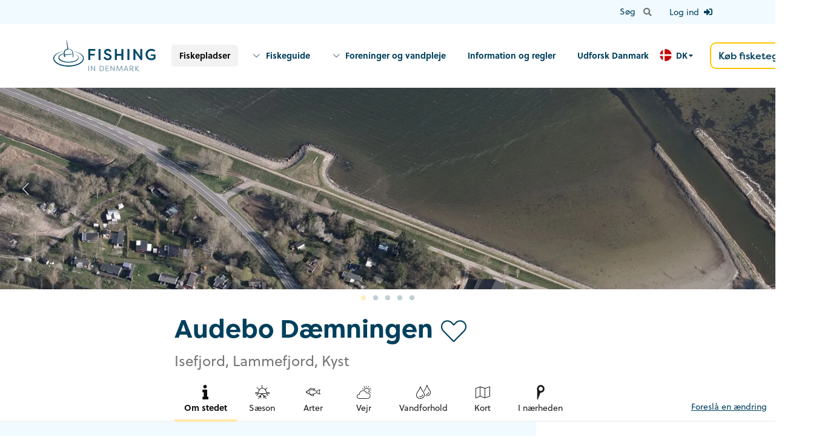

--- FILE ---
content_type: text/html; charset=utf-8
request_url: https://fishingindenmark.info/fiskepladser/audebo-daemningen
body_size: 20576
content:




<!doctype html>
<html lang="da" ng-app="app">
<head>
        <script id="CookieConsent" data-culture="DA" type="text/javascript" src="https://policy.app.cookieinformation.com/uc.js"></script>
    <!-- Google Tag Manager -->
    <script>
        (function (w, d, s, l, i) {
            w[l] = w[l] || []; w[l].push({
                'gtm.start':
                    new Date().getTime(), event: 'gtm.js'
            }); var f = d.getElementsByTagName(s)[0],
                j = d.createElement(s), dl = l != 'dataLayer' ? '&l=' + l : ''; j.async = true; j.src =
                    'https://www.googletagmanager.com/gtm.js?id=' + i + dl; f.parentNode.insertBefore(j, f);
        })(window, document, 'script', 'dataLayer', 'GTM-5TDDJ6P');</script>
    <!-- End Google Tag Manager -->
    <meta charset="utf-8">
    <meta http-equiv="X-UA-Compatible" content="IE=edge,chrome=1">
    <meta name="viewport" content="width=device-width, initial-scale=1.0, maximum-scale=1.0, user-scalable=no">
    <script defer data-domain="fishingindenmark.info" src="https://plausible.io/js/script.js"></script>
    <link rel="preload" as="font" crossorigin="anonymous" href="/Content/semantic/dist/themes/default/assets/fonts/icons.woff2" />
    <link rel="preload" as="font" crossorigin="anonymous" href="/Content/semantic/dist/themes/default/assets/fonts/outline-icons.woff2" />
    <link rel="preload" as="font" crossorigin="anonymous" href="/fonts/icomoon.ttf?9n95z4" />
    <link rel="preload" as="font" crossorigin="anonymous" href="/Content/node_modules/slick-carousel/slick/fonts/slick.woff" />

    <link rel="preload" as="style" onload="this.onload=null;this.rel='stylesheet'" href="https://use.typekit.net/vrd7tyf.css">
    <noscript><link rel="stylesheet" href="https://use.typekit.net/vrd7tyf.css"></noscript>
    
    <link rel="preload" as="font" crossorigin="anonymous" href="/css/fontawesome.min.css" />

    <link rel="apple-touch-icon" sizes="180x180" href="/content/build/images/favicon/apple-touch-icon.png">
    <link rel="icon" type="image/png" sizes="32x32" href="/content/build/images/favicon/favicon-32x32.png">
    <link rel="icon" type="image/png" sizes="16x16" href="/content/build/images/favicon/favicon-16x16.png">
    <link rel="manifest" crossorigin="use-credentials" href="/content/build/images/favicon/site.webmanifest">
    <link rel="mask-icon" color="#5bbad5" href="/content/build/images/favicon/safari-pinned-tab.svg">
    <link rel="shortcut icon" href="/content/build/images/favicon/favicon.ico">
    
    <!-- iOS Smart App Banner -->
    <meta name="apple-itunes-app" content="app-id=1574456738, affiliate-data=, app-argument=">

    <!-- Android App Links -->
    <meta name="google-play-app" content="app-id=fishing.in.denmark">

    <meta name="msapplication-TileColor" content="#da532c">
    <meta name="msapplication-config" content="/content/build/images/favicon/browserconfig.xml">
    <meta name="theme-color" content="#ffffff">

    <link rel="preload" as="style" onload="this.onload=null;this.rel='stylesheet'" href="https://cdn.maptiler.com/mapbox-gl-js/v1.5.1/mapbox-gl.css">
    <noscript><link rel="stylesheet" href="https://cdn.maptiler.com/mapbox-gl-js/v1.5.1/mapbox-gl.css"></noscript>
    
    <link href="/sb/lib-styles.css.vf797a4627ba02b1d7853b21d0c0d41fda8eb638a" rel="stylesheet">

    <link href="/sb/styles.css.vf797a4627ba02b1d7853b21d0c0d41fda8eb638a" rel="stylesheet">
    
    

    
<title>Audebo Dæmningen</title>
<meta name="description" content="" />
<meta name="robots" content="index, follow" />
<meta http-equiv="Content-Type" content="text/html; charset=utf-8" />
<link rel="canonical" href="https://fishingindenmark.info/fiskepladser/audebo-daemningen"/>
<link rel="alternate" hreflang="en-us" href="https://fishingindenmark.info/en/fishing-spots/audebo"/>
<link rel="alternate" hreflang="da" href="https://fishingindenmark.info/fiskepladser/audebo-daemningen"/>
<link rel="alternate" hreflang="de" href="https://fishingindenmark.info/de/angelplatze/audebo"/>
<meta property="og:title" content="Audebo Dæmningen" />
<meta property="og:description" content="" />
<meta property="og:type" content="website" />
<meta property="og:url" content="https://fishingindenmark.info/fiskepladser/audebo-daemningen" />
</head>

<body id="body" class="da ">

        <div class="ui right sidebar vertical menu mobile-bar d-print-none">
                <a class="logo item" href="/">
                    <img class="ui image" src="https://cdn.fishingindenmark.info/media/4yrnorux/fish-logo.png?width=300&amp;v=1d705328c11cf00" width="150" alt="Fishing in Denmark - Find fiskeplader, fiskeguides og meget mere" />
                </a>
                            <a class="item active" href="/fiskepladser">Fiskepladser</a>
                                <a class="item" href="/fiskeguide">Fiskeguide</a>
                                <a class="item" href="/lystfiskerforeninger-og-vandpleje">Foreninger og vandpleje</a>
                                <a class="item" href="/information-og-regler">Information og regler</a>
                                <a class="item" href="/udforsk-danmark">Udforsk Danmark</a>
                            <div class="item">
                                <a class="ui large yellow basic button" href="https://fisketegn.dk/" target="_blank">K&#xF8;b fisketegn</a>
                            </div>
        </div>


    <div class="pusher">


    <nav id="top-nav" class="d-print-none d-none d-lg-block">
        <div class="ui top attached text menu">
            <div class="container">

                <div class="right menu">
                    <form action="/sog" method="get" class="d-flex">
                        <div class="ui category search item page-search right aligned">
                            <div class="ui transparent action input">
                                <input name="q" class="prompt" type="text" placeholder="S&#xF8;g p&#xE5; hele sitet">
                                <button class="ui basic icon button">
                                    <i class="search icon"></i>
                                </button>
                            </div>
                            <div class="results"></div>
                        </div>
                    </form>


                            <div class="d-flex flex-column ml-3">
                                <a href="/log-ind" class="flex-fill d-flex flex-row align-items-center px-3 text-decoration-none">
                                    <span>Log ind</span>
                                    <i class="sign in icon ml-2"></i>
                                </a>
                            </div>

                </div>



            </div>

        </div>

    </nav>


<nav id="main-nav" class="d-print-none d-none d-lg-block">

    <div class="container">

            <div class="ui secondary menu">
                    <a class="logo item pl-0" href="/">
                        <img class="ui image" src="https://cdn.fishingindenmark.info/media/4yrnorux/fish-logo.png?width=350&amp;v=1d705328c11cf00" width="175" alt="Fishing in Denmark - Find fiskeplader, fiskeguides og meget mere" />
                    </a>

                    <div class="right menu">
                                    <a class="item active" href="/fiskepladser"><strong>Fiskepladser</strong></a>
                                        <a class="browse item" href="/fiskeguide" onclick="event.preventDefault();">
                                            <i class="icon icon-angel_down mr-2"></i>
                                            <strong>Fiskeguide</strong>
                                        </a>
                                        <div class="ui fluid basic popup">


<div class="nestedMegaArticles">
        <div class="container">
            <div class="row">
                <div class="col-12 articles">
                    <div class="secondary-text">
                        
                        <div class="mt-5">
                            <div class="row">
                                        <div class="col-6 col-md-3 mb-5">
                                            <a href="/fiskeguide/havorredfiskeri-pa-kysten">
<picture><source srcset='https://cdn.fishingindenmark.info/media/20um5jta/184a1622.jpg?width=500&height=500&format=webp&quality=80&v=1d6c4c38bdcab90' type='image/webp' /><source srcset='https://cdn.fishingindenmark.info/media/20um5jta/184a1622.jpg?width=500&height=500&v=1d6c4c38bdcab90' type='image/jpeg' /><img src='https://cdn.fishingindenmark.info/media/20um5jta/184a1622.jpg?width=500&height=500&v=1d6c4c38bdcab90' alt='184A1622' /></picture>                                                <h5 class="ui header mt-1">Hav&#xF8;rredfiskeri p&#xE5; kysten</h5>
                                            </a>
                                        </div>
                                        <div class="col-6 col-md-3 mb-5">
                                            <a href="/fiskeguide/gedde-sandart-og-aborre">
<picture><source srcset='https://cdn.fishingindenmark.info/media/ruabaf12/_dsc4655.jpg?rxy=0.2715942086238568,0.49182389006811572&width=500&height=500&format=webp&quality=80&v=1d6c7e56c3db570' type='image/webp' /><source srcset='https://cdn.fishingindenmark.info/media/ruabaf12/_dsc4655.jpg?rxy=0.2715942086238568,0.49182389006811572&width=500&height=500&v=1d6c7e56c3db570' type='image/jpeg' /><img src='https://cdn.fishingindenmark.info/media/ruabaf12/_dsc4655.jpg?rxy=0.2715942086238568,0.49182389006811572&width=500&height=500&v=1d6c7e56c3db570' alt='DSC4655 (1)' /></picture>                                                <h5 class="ui header mt-1">Gedde, sandart og aborre</h5>
                                            </a>
                                        </div>
                                        <div class="col-6 col-md-3 mb-5">
                                            <a href="/fiskeguide/havorred-og-laks-i-aen">
<picture><source srcset='https://cdn.fishingindenmark.info/media/ccykx4ry/dsc05530.jpg?rxy=0.56787879984988243,0.61851851851851847&width=500&height=500&format=webp&quality=80&v=1d6c725c7b00f90' type='image/webp' /><source srcset='https://cdn.fishingindenmark.info/media/ccykx4ry/dsc05530.jpg?rxy=0.56787879984988243,0.61851851851851847&width=500&height=500&v=1d6c725c7b00f90' type='image/jpeg' /><img src='https://cdn.fishingindenmark.info/media/ccykx4ry/dsc05530.jpg?rxy=0.56787879984988243,0.61851851851851847&width=500&height=500&v=1d6c725c7b00f90' alt='DSC05530' /></picture>                                                <h5 class="ui header mt-1">Hav&#xF8;rred og laks i &#xE5;en</h5>
                                            </a>
                                        </div>
                                        <div class="col-6 col-md-3 mb-5">
                                            <a href="/fiskeguide/put-and-take-fiskeri">
<picture><source srcset='https://cdn.fishingindenmark.info/media/x0djfka1/p1122764.jpg?rxy=0.50121476682402666,0.58600823045267492&width=500&height=500&format=webp&quality=80&v=1d6c1bd72846fb0' type='image/webp' /><source srcset='https://cdn.fishingindenmark.info/media/x0djfka1/p1122764.jpg?rxy=0.50121476682402666,0.58600823045267492&width=500&height=500&v=1d6c1bd72846fb0' type='image/jpeg' /><img src='https://cdn.fishingindenmark.info/media/x0djfka1/p1122764.jpg?rxy=0.50121476682402666,0.58600823045267492&width=500&height=500&v=1d6c1bd72846fb0' alt='P1122764' /></picture>                                                <h5 class="ui header mt-1">Put and take fiskeri</h5>
                                            </a>
                                        </div>
                                        <div class="col-6 col-md-3 mb-5">
                                            <a href="/fiskeguide/torsk-fra-mole-havn-og-bad">
<picture><source srcset='https://cdn.fishingindenmark.info/media/jn0npfmr/angeln-mit-kinder.jpg?width=500&height=500&format=webp&quality=80&v=1d6c89ee657a5a0' type='image/webp' /><source srcset='https://cdn.fishingindenmark.info/media/jn0npfmr/angeln-mit-kinder.jpg?width=500&height=500&v=1d6c89ee657a5a0' type='image/jpeg' /><img src='https://cdn.fishingindenmark.info/media/jn0npfmr/angeln-mit-kinder.jpg?width=500&height=500&v=1d6c89ee657a5a0' alt='Angeln Mit Kinder' /></picture>                                                <h5 class="ui header mt-1">Torsk fra mole, havn og b&#xE5;d</h5>
                                            </a>
                                        </div>
                                        <div class="col-6 col-md-3 mb-5">
                                            <a href="/fiskeguide/fladfisk-fra-kyst-mole-og-bad">
<picture><source srcset='https://cdn.fishingindenmark.info/media/upylmday/dsc03459.jpg?width=500&height=500&format=webp&quality=80&v=1d6c1ad658e35d0' type='image/webp' /><source srcset='https://cdn.fishingindenmark.info/media/upylmday/dsc03459.jpg?width=500&height=500&v=1d6c1ad658e35d0' type='image/jpeg' /><img src='https://cdn.fishingindenmark.info/media/upylmday/dsc03459.jpg?width=500&height=500&v=1d6c1ad658e35d0' alt='DSC03459' /></picture>                                                <h5 class="ui header mt-1">Fladfisk fra kyst, mole og b&#xE5;d</h5>
                                            </a>
                                        </div>
                                        <div class="col-6 col-md-3 mb-5">
                                            <a href="/fiskeguide/hornfisk-makrel-og-sild-fra-kyst-mole-og-bad">
<picture><source srcset='https://cdn.fishingindenmark.info/media/yfodfv12/dsc_9766.jpg?width=500&height=500&format=webp&quality=80&v=1d6c1abe4467740' type='image/webp' /><source srcset='https://cdn.fishingindenmark.info/media/yfodfv12/dsc_9766.jpg?width=500&height=500&v=1d6c1abe4467740' type='image/jpeg' /><img src='https://cdn.fishingindenmark.info/media/yfodfv12/dsc_9766.jpg?width=500&height=500&v=1d6c1abe4467740' alt='DSC 9766' /></picture>                                                <h5 class="ui header mt-1">Hornfisk, makrel og sild fra kyst, mole og b&#xE5;d</h5>
                                            </a>
                                        </div>
                                        <div class="col-6 col-md-3 mb-5">
                                            <a href="/fiskeguide/fiskeri-fra-bad-kajak-og-flydering">
<picture><source srcset='https://cdn.fishingindenmark.info/media/ptunsapa/129453520_446221889704297_5720325188247947220_n.jpg?width=500&height=500&format=webp&quality=80&v=1d6c9a19835f940' type='image/webp' /><source srcset='https://cdn.fishingindenmark.info/media/ptunsapa/129453520_446221889704297_5720325188247947220_n.jpg?width=500&height=500&v=1d6c9a19835f940' type='image/jpeg' /><img src='https://cdn.fishingindenmark.info/media/ptunsapa/129453520_446221889704297_5720325188247947220_n.jpg?width=500&height=500&v=1d6c9a19835f940' alt='129453520 446221889704297 5720325188247947220 N' /></picture>                                                <h5 class="ui header mt-1">Fiskeri fra b&#xE5;d, kajak og flydering</h5>
                                            </a>
                                        </div>
                            </div>
                        </div>
                    </div>
                </div>
            </div>
        </div>



</div>                                        </div>
                                        <a class="browse item" href="/lystfiskerforeninger-og-vandpleje" onclick="event.preventDefault();">
                                            <i class="icon icon-angel_down mr-2"></i>
                                            <strong>Foreninger og vandpleje</strong>
                                        </a>
                                        <div class="ui fluid basic popup">



<div class="nestedMegaSections">
    <div class="container">
            <div class="row justify-content-center">
                    <div class="col-6">

                            <h2 class="ui header">Lystfiskerforeninger</h2>
                                <a href="/lystfiskerforeninger-og-vandpleje/lystfiskerforeninger">
                                    <picture><source srcset='https://cdn.fishingindenmark.info/media/qcxn1cqf/img_0167.jpg?rxy=0.68689225385081776,0.7485374729374914&width=640&height=360&format=webp&quality=80&v=1d6c98de7b1cfd0' type='image/webp' /><source srcset='https://cdn.fishingindenmark.info/media/qcxn1cqf/img_0167.jpg?rxy=0.68689225385081776,0.7485374729374914&width=640&height=360&v=1d6c98de7b1cfd0' type='image/jpeg' /><img src='https://cdn.fishingindenmark.info/media/qcxn1cqf/img_0167.jpg?rxy=0.68689225385081776,0.7485374729374914&width=640&height=360&v=1d6c98de7b1cfd0' alt='IMG 0167' loading=lazy /></picture>
                                </a>
                            <div class="text">
                                
                                    <a class="ui primary button" href="/lystfiskerforeninger-og-vandpleje/lystfiskerforeninger">L&#xE6;s mere om lystfiskerforeninger</a>
                            </div>

                    </div>
                    <div class="col-6">

                            <h2 class="ui header">Vandpleje</h2>
                                <a href="/lystfiskerforeninger-og-vandpleje/vandpleje">
                                    <picture><source srcset='https://cdn.fishingindenmark.info/media/gefji3ht/f2cfc7de-1e44-4770-9aa6-5d2266d44e31.jpeg?rxy=0.54874632570205,0.81187525910912528&width=640&height=360&format=webp&quality=80&v=1d6c97ef09d9610' type='image/webp' /><source srcset='https://cdn.fishingindenmark.info/media/gefji3ht/f2cfc7de-1e44-4770-9aa6-5d2266d44e31.jpeg?rxy=0.54874632570205,0.81187525910912528&width=640&height=360&v=1d6c97ef09d9610' type='image/jpeg' /><img src='https://cdn.fishingindenmark.info/media/gefji3ht/f2cfc7de-1e44-4770-9aa6-5d2266d44e31.jpeg?rxy=0.54874632570205,0.81187525910912528&width=640&height=360&v=1d6c97ef09d9610' alt='F2CFC7DE 1E44 4770 9AA6 5D2266D44E31' loading=lazy /></picture>
                                </a>
                            <div class="text">
                                
                                    <a class="ui primary button" href="/lystfiskerforeninger-og-vandpleje/vandpleje">L&#xE6;s om vandpleje</a>
                            </div>

                    </div>

            </div>
    </div>
</div>


<div class="nestedMegaSections">
    <div class="container">
            <div class="row justify-content-center">
                    <div class="col-6">

                            <h2 class="ui header">Projekt Stalling</h2>
                                <a href="/artikler/projekt-stalling-tilbage-til-vandlobene">
                                    <picture><source srcset='https://cdn.fishingindenmark.info/media/de4dzvdg/28fb97027b55aaa7da42b03b64c74bf2b0f26634.jpg?width=640&height=360&format=webp&quality=80&v=1d88ba5f9fa6130' type='image/webp' /><source srcset='https://cdn.fishingindenmark.info/media/de4dzvdg/28fb97027b55aaa7da42b03b64c74bf2b0f26634.jpg?width=640&height=360&v=1d88ba5f9fa6130' type='image/jpeg' /><img src='https://cdn.fishingindenmark.info/media/de4dzvdg/28fb97027b55aaa7da42b03b64c74bf2b0f26634.jpg?width=640&height=360&v=1d88ba5f9fa6130' alt='28Fb97027b55aaa7da42b03b64c74bf2b0f26634 (1)' loading=lazy /></picture>
                                </a>
                            <div class="text">
                                
                                    <a class="ui primary button" href="/artikler/projekt-stalling-tilbage-til-vandlobene">Projekt stalling tilbage til vandl&#xF8;bene</a>
                            </div>

                    </div>
                    <div class="col-6">

                            <h2 class="ui header">Rovfiskene Tilbage</h2>
                                <a href="/artikler/rovfiskene-retur">
                                    <picture><source srcset='https://cdn.fishingindenmark.info/media/qt3dzzc5/img_6740.jpg?rxy=0.72526612278103109,0.47099944843485642&width=640&height=360&format=webp&quality=80&v=1d8e39c9ba84850' type='image/webp' /><source srcset='https://cdn.fishingindenmark.info/media/qt3dzzc5/img_6740.jpg?rxy=0.72526612278103109,0.47099944843485642&width=640&height=360&v=1d8e39c9ba84850' type='image/jpeg' /><img src='https://cdn.fishingindenmark.info/media/qt3dzzc5/img_6740.jpg?rxy=0.72526612278103109,0.47099944843485642&width=640&height=360&v=1d8e39c9ba84850' alt='IMG 6740' loading=lazy /></picture>
                                </a>
                            <div class="text">
                                
                                    <a class="ui primary button" href="/artikler/rovfiskene-retur">Rovfiskene Tilbage</a>
                            </div>

                    </div>

            </div>
    </div>
</div>                                        </div>
                                        <a class="item" href="/information-og-regler"><strong>Information og regler</strong></a>
                                        <a class="item" href="/udforsk-danmark"><strong>Udforsk Danmark</strong></a>
                                    <div class="ui inline dropdown language-picker">
                                        <div class="text">
                                                <img class="ui avatar image" src="https://cdn.fishingindenmark.info/media/vwbfubgo/da.png" alt="Dansk">
                                            DK
                                        </div>
                                        <i class="dropdown icon"></i>
                                        <div class="menu">
                                                    <a class="item" href="/en/fishing-spots/audebo">
                                                            <img class="ui avatar image" src="https://cdn.fishingindenmark.info/media/ectmsie1/en.png" alt="EN">
                                                        EN
                                                    </a>
                                                    <a class="item" href="/fiskepladser/audebo-daemningen">
                                                            <img class="ui avatar image" src="https://cdn.fishingindenmark.info/media/vwbfubgo/da.png" alt="DK">
                                                        DK
                                                    </a>
                                                    <a class="item" href="/de/angelplatze/audebo">
                                                            <img class="ui avatar image" src="https://cdn.fishingindenmark.info/media/1p3lu2gt/de.png" alt="DE">
                                                        DE
                                                    </a>
                                        </div>
                                    </div>
                                    <div class="item">
                                        <a class="ui large yellow basic button p-3" href="https://fisketegn.dk/" target="_blank">K&#xF8;b fisketegn</a>
                                    </div>
                    </div>
            </div>

    </div>

</nav>

<nav id="mobile-nav" class="d-print-none d-lg-none">
    <div class="ui top fixed menu">
            <a class="logo item" href="/">
                <img class="ui image" src="https://cdn.fishingindenmark.info/media/4yrnorux/fish-logo.png?width=300&amp;v=1d705328c11cf00" width="150" alt="Fishing in Denmark - Find fiskeplader, fiskeguides og meget mere" />
            </a>
        <div class="right menu">

            <div class="ui dropdown language-picker d-flex align-items-center">
                <div class="text">
                        <img class="ui avatar image mr-2" src="https://cdn.fishingindenmark.info/media/vwbfubgo/da.png" alt="Dansk">
                </div>
                <i class="fa-light fa-chevron-down"></i>
                <div class="menu">
                            <a class="item" href="/en/fishing-spots/audebo">
                                    <img class="ui avatar image" src="https://cdn.fishingindenmark.info/media/ectmsie1/en.png" alt="EN">
                                EN
                            </a>
                            <a class="item" href="/fiskepladser/audebo-daemningen">
                                    <img class="ui avatar image" src="https://cdn.fishingindenmark.info/media/vwbfubgo/da.png" alt="DK">
                                DK
                            </a>
                            <a class="item" href="/de/angelplatze/audebo">
                                    <img class="ui avatar image" src="https://cdn.fishingindenmark.info/media/1p3lu2gt/de.png" alt="DE">
                                DE
                            </a>
                </div>
            </div>

                <div class="icon item" data-toggle-sidebar=".mobile-search-bar">
                    <i class="large search icon"></i>
                </div>
            <div class="icon item" data-toggle-sidebar=".mobile-bar">
                <i class="large bars icon"></i>
            </div>

        </div>
    </div>
</nav>

    <form action="/sog" method="get" class="ui top sidebar menu mobile-search-bar flex-row d-print-none">
        <div class="ui category search item page-search flex-fill">
            <div class="ui transparent icon input">
                <input name="q" class="prompt" type="text" placeholder="S&#xF8;g p&#xE5; hele sitet">
                <i class="large search icon"></i>
            </div>
            <div class="results"></div>
        </div>
        <button type="button" class="ui icon button" data-toggle-sidebar=".mobile-search-bar">
            <i class="large close icon"></i>
        </button>
    </form>

        <div class="render-body" id="render-body">
            




<div id="location" class="pb-5" itemtype="https://schema.org/Place" itemscope>
    <meta itemprop="name" content="Audebo Dæmningen" />
    <div class="scroll" id="info">
            <div class="simple-slick">
                    <div>
                        <picture>
                            <source srcset='https://cdn.fishingindenmark.info/media/iv5ho0bb/skraafoto-n.jpg?width=1920&height=500&format=webp&quality=80&v=1d6ceebc55692f0, https://cdn.fishingindenmark.info/media/iv5ho0bb/skraafoto-n.jpg?width=3840&height=1000&format=webp&quality=80&v=1d6ceebc55692f0 2x' type='image/webp' media="(min-width: 768px)" /><source srcset='https://cdn.fishingindenmark.info/media/iv5ho0bb/skraafoto-n.jpg?width=1920&height=500&v=1d6ceebc55692f0, https://cdn.fishingindenmark.info/media/iv5ho0bb/skraafoto-n.jpg?width=3840&height=1000&v=1d6ceebc55692f0 2x' type='image/jpeg' media="(min-width: 768px)" />
                            <source srcset='https://cdn.fishingindenmark.info/media/iv5ho0bb/skraafoto-n.jpg?width=640&height=360&format=webp&quality=80&v=1d6ceebc55692f0, https://cdn.fishingindenmark.info/media/iv5ho0bb/skraafoto-n.jpg?width=1280&height=720&format=webp&quality=80&v=1d6ceebc55692f0 2x' type='image/webp' /><source srcset='https://cdn.fishingindenmark.info/media/iv5ho0bb/skraafoto-n.jpg?width=640&height=360&v=1d6ceebc55692f0, https://cdn.fishingindenmark.info/media/iv5ho0bb/skraafoto-n.jpg?width=1280&height=720&v=1d6ceebc55692f0 2x' type='image/jpeg' />
                            <img src="https://cdn.fishingindenmark.info/media/iv5ho0bb/skraafoto-n.jpg?width=1920&amp;height=500&amp;v=1d6ceebc55692f0" alt="skraafoto-N.jpg" />
                        </picture>
                        <link itemprop="image" href="https://cdn.fishingindenmark.info/media/iv5ho0bb/skraafoto-n.jpg?width=640&amp;height=360&amp;v=1d6ceebc55692f0" />
                    </div>
                    <div>
                        <picture>
                            <source srcset='https://cdn.fishingindenmark.info/media/ajddjhrr/skraafoto-s.jpg?width=1920&height=500&format=webp&quality=80&v=1d6ceebc761f350, https://cdn.fishingindenmark.info/media/ajddjhrr/skraafoto-s.jpg?width=3840&height=1000&format=webp&quality=80&v=1d6ceebc761f350 2x' type='image/webp' media="(min-width: 768px)" /><source srcset='https://cdn.fishingindenmark.info/media/ajddjhrr/skraafoto-s.jpg?width=1920&height=500&v=1d6ceebc761f350, https://cdn.fishingindenmark.info/media/ajddjhrr/skraafoto-s.jpg?width=3840&height=1000&v=1d6ceebc761f350 2x' type='image/jpeg' media="(min-width: 768px)" />
                            <source srcset='https://cdn.fishingindenmark.info/media/ajddjhrr/skraafoto-s.jpg?width=640&height=360&format=webp&quality=80&v=1d6ceebc761f350, https://cdn.fishingindenmark.info/media/ajddjhrr/skraafoto-s.jpg?width=1280&height=720&format=webp&quality=80&v=1d6ceebc761f350 2x' type='image/webp' /><source srcset='https://cdn.fishingindenmark.info/media/ajddjhrr/skraafoto-s.jpg?width=640&height=360&v=1d6ceebc761f350, https://cdn.fishingindenmark.info/media/ajddjhrr/skraafoto-s.jpg?width=1280&height=720&v=1d6ceebc761f350 2x' type='image/jpeg' />
                            <img src="https://cdn.fishingindenmark.info/media/ajddjhrr/skraafoto-s.jpg?width=1920&amp;height=500&amp;v=1d6ceebc761f350" alt="skraafoto-S.jpg" />
                        </picture>
                        <link itemprop="image" href="https://cdn.fishingindenmark.info/media/ajddjhrr/skraafoto-s.jpg?width=640&amp;height=360&amp;v=1d6ceebc761f350" />
                    </div>
                    <div>
                        <picture>
                            <source srcset='https://cdn.fishingindenmark.info/media/ttvb5jqi/skraafoto-e.jpg?width=1920&height=500&format=webp&quality=80&v=1d6ceebca96df90, https://cdn.fishingindenmark.info/media/ttvb5jqi/skraafoto-e.jpg?width=3840&height=1000&format=webp&quality=80&v=1d6ceebca96df90 2x' type='image/webp' media="(min-width: 768px)" /><source srcset='https://cdn.fishingindenmark.info/media/ttvb5jqi/skraafoto-e.jpg?width=1920&height=500&v=1d6ceebca96df90, https://cdn.fishingindenmark.info/media/ttvb5jqi/skraafoto-e.jpg?width=3840&height=1000&v=1d6ceebca96df90 2x' type='image/jpeg' media="(min-width: 768px)" />
                            <source srcset='https://cdn.fishingindenmark.info/media/ttvb5jqi/skraafoto-e.jpg?width=640&height=360&format=webp&quality=80&v=1d6ceebca96df90, https://cdn.fishingindenmark.info/media/ttvb5jqi/skraafoto-e.jpg?width=1280&height=720&format=webp&quality=80&v=1d6ceebca96df90 2x' type='image/webp' /><source srcset='https://cdn.fishingindenmark.info/media/ttvb5jqi/skraafoto-e.jpg?width=640&height=360&v=1d6ceebca96df90, https://cdn.fishingindenmark.info/media/ttvb5jqi/skraafoto-e.jpg?width=1280&height=720&v=1d6ceebca96df90 2x' type='image/jpeg' />
                            <img src="https://cdn.fishingindenmark.info/media/ttvb5jqi/skraafoto-e.jpg?width=1920&amp;height=500&amp;v=1d6ceebca96df90" alt="skraafoto-E.jpg" />
                        </picture>
                        <link itemprop="image" href="https://cdn.fishingindenmark.info/media/ttvb5jqi/skraafoto-e.jpg?width=640&amp;height=360&amp;v=1d6ceebca96df90" />
                    </div>
                    <div>
                        <picture>
                            <source srcset='https://cdn.fishingindenmark.info/media/v4znnnjk/skraafoto-w.jpg?width=1920&height=500&format=webp&quality=80&v=1d6ceebcc952090, https://cdn.fishingindenmark.info/media/v4znnnjk/skraafoto-w.jpg?width=3840&height=1000&format=webp&quality=80&v=1d6ceebcc952090 2x' type='image/webp' media="(min-width: 768px)" /><source srcset='https://cdn.fishingindenmark.info/media/v4znnnjk/skraafoto-w.jpg?width=1920&height=500&v=1d6ceebcc952090, https://cdn.fishingindenmark.info/media/v4znnnjk/skraafoto-w.jpg?width=3840&height=1000&v=1d6ceebcc952090 2x' type='image/jpeg' media="(min-width: 768px)" />
                            <source srcset='https://cdn.fishingindenmark.info/media/v4znnnjk/skraafoto-w.jpg?width=640&height=360&format=webp&quality=80&v=1d6ceebcc952090, https://cdn.fishingindenmark.info/media/v4znnnjk/skraafoto-w.jpg?width=1280&height=720&format=webp&quality=80&v=1d6ceebcc952090 2x' type='image/webp' /><source srcset='https://cdn.fishingindenmark.info/media/v4znnnjk/skraafoto-w.jpg?width=640&height=360&v=1d6ceebcc952090, https://cdn.fishingindenmark.info/media/v4znnnjk/skraafoto-w.jpg?width=1280&height=720&v=1d6ceebcc952090 2x' type='image/jpeg' />
                            <img src="https://cdn.fishingindenmark.info/media/v4znnnjk/skraafoto-w.jpg?width=1920&amp;height=500&amp;v=1d6ceebcc952090" alt="skraafoto-W.jpg" />
                        </picture>
                        <link itemprop="image" href="https://cdn.fishingindenmark.info/media/v4znnnjk/skraafoto-w.jpg?width=640&amp;height=360&amp;v=1d6ceebcc952090" />
                    </div>
                    <div>
                        <picture>
                            <source srcset='https://cdn.fishingindenmark.info/media/eornvjyt/skraafoto-t.jpg?width=1920&height=500&format=webp&quality=80&v=1d6ceebce95d290, https://cdn.fishingindenmark.info/media/eornvjyt/skraafoto-t.jpg?width=3840&height=1000&format=webp&quality=80&v=1d6ceebce95d290 2x' type='image/webp' media="(min-width: 768px)" /><source srcset='https://cdn.fishingindenmark.info/media/eornvjyt/skraafoto-t.jpg?width=1920&height=500&v=1d6ceebce95d290, https://cdn.fishingindenmark.info/media/eornvjyt/skraafoto-t.jpg?width=3840&height=1000&v=1d6ceebce95d290 2x' type='image/jpeg' media="(min-width: 768px)" />
                            <source srcset='https://cdn.fishingindenmark.info/media/eornvjyt/skraafoto-t.jpg?width=640&height=360&format=webp&quality=80&v=1d6ceebce95d290, https://cdn.fishingindenmark.info/media/eornvjyt/skraafoto-t.jpg?width=1280&height=720&format=webp&quality=80&v=1d6ceebce95d290 2x' type='image/webp' /><source srcset='https://cdn.fishingindenmark.info/media/eornvjyt/skraafoto-t.jpg?width=640&height=360&v=1d6ceebce95d290, https://cdn.fishingindenmark.info/media/eornvjyt/skraafoto-t.jpg?width=1280&height=720&v=1d6ceebce95d290 2x' type='image/jpeg' />
                            <img src="https://cdn.fishingindenmark.info/media/eornvjyt/skraafoto-t.jpg?width=1920&amp;height=500&amp;v=1d6ceebce95d290" alt="skraafoto-T.jpg" />
                        </picture>
                        <link itemprop="image" href="https://cdn.fishingindenmark.info/media/eornvjyt/skraafoto-t.jpg?width=640&amp;height=360&amp;v=1d6ceebce95d290" />
                    </div>
            </div>
    </div>
    <meta itemprop="description" content="" />
    <meta itemprop="publicAccess" content="True" />
        <meta itemprop="latitude" content="55.7728924" />
        <meta itemprop="longitude" content="11.6284032" />
    <div class="ui sticky">
        <div class="content pt-3">
            <div class="container small">
                <div class="d-flex flex-column flex-md-row align-items-start">
                    <h1 class="ui header flex-fill">
                        <span>Audebo D&#xE6;mningen</span>
                        <i class="toggle-favorite icon-heart icon" data-item='{"id": 3916, "description": "Isefjord, Lammefjord", "title": "Audebo D&#xE6;mningen", "name": "Audebo D&#xE6;mningen", "longitude": 11.6284032, "lon": 11.6284032, "latitude": 55.7728924, "lat": 55.7728924, "zoom": 16, "href": "/fiskepladser/audebo-daemningen", "geometry": null}'></i>
                    </h1>
                    <div class="flex-shrink-0 mb-3 mb-md-0" load-async="/umbraco/surface/locationsurface/Weather?latitude=55.7728924&amp;longitude=11.6284032&amp;culture=da">

                    </div>

                </div>
                    <span class="ui large grey text">Isefjord, Lammefjord, Kyst</span>

            </div>
        </div>


        <div class="ui labeled icon secondary pointing menu">
            <div class="container small">
                <a class="item active" data-href="#info">
                    <i class="icon-info icon"></i>
                    Om stedet
                </a>


                    <a class="item" data-href="#season">
                        <i class="icon-season icon"></i>
                        S&#xE6;son
                    </a>
                    <a class="item" data-href="#species">
                        <i class="icon-spices icon"></i>
                        Arter
                    </a>

                <a class="item" data-href="#weather">
                    <i class="icon-vejr icon"></i>
                    Vejr
                </a>

                    <a class="item" data-href="#water">
                        <i class="icon-water_conditions icon"></i>
                        Vandforhold
                    </a>

                <a class="item" data-href="#map">
                    <i class="icon-map icon"></i>
                    Kort
                </a>
                    <a class="item" data-href="#locations">
                        <i class="icon-map_pin icon"></i>
                        I n&#xE6;rheden
                    </a>
            </div>
            <div class="editor-and-suggestions d-none d-xl-block"><a data-load="/fiskepladser/audebo-daemningen?ufprt=CfDJ8Om_5b1jusFPrrPNz7jVENoEhD3p5svmRrHMGtYcnWDeN0n9LvKz5ABfmND-otJ1iPUooCIZULnkXWJG-rBFeCM3yJZmDXVJpmm8Jw_ibWQScVgWIBeUk8lMQcZPIgPai8QY57GddOPLUE8x4s_6cNmQpvQtMFx1c8j3taw0dAX_">Foresl&#xE5; en &#xE6;ndring</a></div>
        </div>

    </div>

        <div class="content about-the-place">
            <div class="container small">
                <div class="row">
                    <div class="col-md-10 pt-4 pb-4 text-col pr-md-5 with-r">

                            <p>Audebo dæmningen, eller "Sydkanalen" blandt de lokale, er en meget populær plads.<br />Pladsen bliver kaldt "Sydkanalen" med reference at den ligger ved udløbet af den sydlige af Lammefjords kanalerne. Vær opmærksom på, at der her er kommet en halvårs fredning i nyere tid.<br />Udenfor fredningstiden kan man her finde en masse grønlændere trække rundt - specielt i de kolde måneder. Bevæg dig forsigtigt på og langs stenene på dæmningen, og husk at fiske langs med også, Fiskene kan være meget kystnære her.<br />Har man waders, kan med fordel fiske muslingerevet nord for selve udløbet.</p>

                                    <h5 class="ui header">Bundforhold</h5>
                                    <div class="ui accordion">
                                            <div class="title active"><i class="dropdown icon"></i>Stenbund</div>
                                            <div class="content active">
                                                <p>Selvom det kan føles irriterende at vade i og gå på sten langs kysten, så det ofte en god indikator for, at der er optimale bundforhold for havørreden og dens fødeemner. Alt fra rullesten til store granitsten giver skjul for tanglopper, rejer og småfisk. Er der bølger, bliver disse fødeemner nemt hvirvlet op i vandsøjlen. En stenbund kan være god året rundt, men særligt i de kolde måneder med få fødeemner på det dybere vand. Stenbund med god dybde tiltrækker også andre rovfisk som torsk og hornfisk.</p>
                                            </div>
                                            <div class="title"><i class="dropdown icon"></i>Leopardbund</div>
                                            <div class="content">
                                                <p>Et kyststræk med sandbund og spredte sten med blæretang på, kalder man ofte leopardbund, da det minder om det mønster, vi ser på leopardens pels. Disse bundforhold er altid vigtige at fiske af, da havørreden ofte jager over sandet mellem tangbuske og sten. Kontrasten mellem sandet og fødeemnerne langs med blæretangen giver havørreden en fordel i jagten.</p>
                                            </div>
                                            <div class="title"><i class="dropdown icon"></i>&#xC5;legr&#xE6;s</div>
                                            <div class="content">
                                                <p>Denne vandplante giver et suverænt skjul for de små fødeemner, og samtidig ilter de vandet omkring, hvilket giver gode vilkår for småfisk, rejer og tanglopper. Ålegræsset bliver også brugt som hvilested for havørreden, når den trækker langs kysterne og især i det sene efterår, hvor ørrederne er på vej mod åen.</p>
                                            </div>
                                            <div class="title"><i class="dropdown icon"></i>Bl&#xE6;retang</div>
                                            <div class="content">
                                                <p>Sammen med ålegræsset er blæretang den mest fremtrædende vandplante langs de danske kyster. Denne tang hæfter sig på glatte overflader som sten, grus og andre variationer på bunden. Blæretangen er et godt skjul for fødeemner og fisk. Bundforhold med blæretang er et godt indikator for, at der er fisk i nærheden.</p>
                                            </div>
                                            <div class="title"><i class="dropdown icon"></i>Varieret</div>
                                            <div class="content">
                                                <p>En kystplads med varierede bundforhold er ofte et godt valg, hvis man skal finde fiskene. På forskellige årstider foretrækker fiskene forskellige bundforhold – alt efter vejrforhold og fødeemnernes tilstedeværelse. Derfor kan det være effektivt at vælge pladser med varierede bundforhold, da man er næsten sikker på at kunne finde fisk over et længere stræk.</p>
                                            </div>
                                            <div class="title"><i class="dropdown icon"></i>Mudderbund</div>
                                            <div class="content">
                                                <p>De mudrede og bløde bunde ser man ofte i vige, fjorde og brakke områder, hvor udløb fra åer eller afvandingskanaler har transporteret sediment over mange år. På de rigtige tidspunkter af året kan disse områder byde på et fantastisk fiskeri. Fra sent efterår til forår vil de bløde bunde være steder, hvor f.eks. havørreden nemt kan finde føde i form af børsteorm, kutlinger og rejer, da denne type bund holder godt på varmen om vinteren.</p>
                                            </div>
                                    </div>

                                        <h5 class="ui header"><i class="bookmark outline icon"></i>Fishing Zealand</h5>
                                    <div class="mt-2"></div>
                                    <a class="animated" target="_blank" href="http://fishingzealand.dk/">
                                        <span class="with-arrow">L&#xE6;s mere om lystfiskeri p&#xE5; Sj&#xE6;lland</span>
                                    </a>

                                <div class="ui divider"></div>
                                <h5 class="ui header mt-0"><i class="icon-bell icon"></i>OBS</h5>
                                <div><p>Du skal have et gyldigt fisketegn for at fiske her. Køb dit fisketegn via nedenstående link.</p></div>

                            <div class="ui divider"></div>
                            <div id="booking">
                                <a href="https://fisketegn.fiskeristyrelsen.dk/fisketegn/common/frontPageShow.jsp" class="ui fluid right labeled icon primary button" target="_blank">
                                    <i class="icon-angel_right icon"></i>
                                    K&#xF8;b fisketegn
                                </a>
                            </div>


                    </div>
                </div>
            </div>
        </div>





        <div class="scroll content pt-5 pb-5" id="season">
            <div class="container">
                <h2 class="ui header text-center">S&#xE6;son</h2>
                <div class="season-line mt-5">
                    <div class="row no-gutters">
                            <div data-tooltip="H&#xF8;js&#xE6;son" class="col-2 col-lg-1 pt-2 pb-2 pt-lg-3 pb-lg-3 highseason">
                                Jan
                            </div>
                            <div data-tooltip="H&#xF8;js&#xE6;son" class="col-2 col-lg-1 pt-2 pb-2 pt-lg-3 pb-lg-3 highseason">
                                Feb
                            </div>
                            <div data-tooltip="H&#xF8;js&#xE6;son" class="col-2 col-lg-1 pt-2 pb-2 pt-lg-3 pb-lg-3 highseason">
                                Mar
                            </div>
                            <div data-tooltip="H&#xF8;js&#xE6;son" class="col-2 col-lg-1 pt-2 pb-2 pt-lg-3 pb-lg-3 highseason">
                                Apr
                            </div>
                            <div data-tooltip="Lavs&#xE6;son" class="col-2 col-lg-1 pt-2 pb-2 pt-lg-3 pb-lg-3 lowseason">
                                Maj
                            </div>
                            <div data-tooltip="Lavs&#xE6;son" class="col-2 col-lg-1 pt-2 pb-2 pt-lg-3 pb-lg-3 lowseason">
                                Jun
                            </div>
                            <div data-tooltip="Lavs&#xE6;son" class="col-2 col-lg-1 pt-2 pb-2 pt-lg-3 pb-lg-3 lowseason">
                                Jul
                            </div>
                            <div data-tooltip="Lavs&#xE6;son" class="col-2 col-lg-1 pt-2 pb-2 pt-lg-3 pb-lg-3 lowseason">
                                Aug
                            </div>
                            <div data-tooltip="Lavs&#xE6;son" class="col-2 col-lg-1 pt-2 pb-2 pt-lg-3 pb-lg-3 lowseason">
                                Sep
                            </div>
                            <div data-tooltip="H&#xF8;js&#xE6;son" class="col-2 col-lg-1 pt-2 pb-2 pt-lg-3 pb-lg-3 highseason">
                                Okt
                            </div>
                            <div data-tooltip="H&#xF8;js&#xE6;son" class="col-2 col-lg-1 pt-2 pb-2 pt-lg-3 pb-lg-3 highseason">
                                Nov
                            </div>
                            <div data-tooltip="H&#xF8;js&#xE6;son" class="col-2 col-lg-1 pt-2 pb-2 pt-lg-3 pb-lg-3 highseason">
                                Dec
                            </div>
                    </div>
                </div>
                <p class="mt-3 text-517c8e text-lg-center">S&#xE6;son er kun vejledende og man skal altid l&#xE6;se op p&#xE5; fredningstider for de enkelte arter og fiskepladser.</p>
            </div>
        </div>

        <div class="scroll content pt-5" id="species">
            <div class="container small">
                <h2 class="ui header text-center">Arter</h2>
                <div class="row mt-5">
                        <div class="col-4 pt-3 pb-3 text-center">
                            <span class="ui center aligned icon small normal header">
                                <i class="icon-havrred icon"></i>
                                Hav&#xF8;rred
                            </span>
                        </div>
                        <div class="col-4 pt-3 pb-3 text-center">
                            <span class="ui center aligned icon small normal header">
                                <i class="icon-hornfisk icon"></i>
                                Hornfisk
                            </span>
                        </div>
                </div>
            </div>
        </div>

    <div class="scroll content pt-5" id="weather">
        <div class="container small">
            <h3 class="ui header">Vejrudsigt</h3>
            <div load-loc-async="/umbraco/surface/locationsurface/Forecast?latitude=55.7728924&amp;longitude=11.6284032&amp;culture=da">
                <div class="ui placeholder">
                    <div class="paragraph">
                        <div class="line"></div>
                        <div class="line"></div>
                        <div class="line"></div>
                        <div class="line"></div>
                        <div class="line"></div>
                    </div>
                    <div class="paragraph">
                        <div class="line"></div>
                        <div class="line"></div>
                        <div class="line"></div>
                        <div class="line"></div>
                        <div class="line"></div>
                    </div>
                    <div class="paragraph">
                        <div class="line"></div>
                        <div class="line"></div>
                        <div class="line"></div>
                        <div class="line"></div>
                        <div class="line"></div>
                    </div>
                    <div class="paragraph">
                        <div class="line"></div>
                        <div class="line"></div>
                        <div class="line"></div>
                        <div class="line"></div>
                        <div class="line"></div>
                    </div>
                    <div class="paragraph">
                        <div class="line"></div>
                        <div class="line"></div>
                        <div class="line"></div>
                        <div class="line"></div>
                        <div class="line"></div>
                    </div>
                    <div class="paragraph">
                        <div class="line"></div>
                        <div class="line"></div>
                        <div class="line"></div>
                        <div class="line"></div>
                        <div class="line"></div>
                    </div>
                    <div class="paragraph">
                        <div class="line"></div>
                        <div class="line"></div>
                        <div class="line"></div>
                        <div class="line"></div>
                        <div class="line"></div>
                    </div>
                </div>
            </div>
        </div>
    </div>

        <div class="scroll content pt-5 pb-5" id="water">
            <div load-loc-async="/umbraco/surface/locationsurface/SeaLevelStation?latitude=55.7728924&amp;longitude=11.6284032&amp;culture=da&amp;width=1250">
                <div class="ui fluid placeholder">
                    <div class="paragraph">
                        <div class="line"></div>
                        <div class="line"></div>
                        <div class="line"></div>
                        <div class="line"></div>
                        <div class="line"></div>
                    </div>
                    <div class="paragraph">
                        <div class="line"></div>
                        <div class="line"></div>
                        <div class="line"></div>
                        <div class="line"></div>
                        <div class="line"></div>
                    </div>
                    <div class="paragraph">
                        <div class="line"></div>
                        <div class="line"></div>
                        <div class="line"></div>
                        <div class="line"></div>
                        <div class="line"></div>
                    </div>
                </div>
            </div>
        </div>

    <div class="scroll content" id="map">
        <div id="leaflet-location" class="mb-5" data-item='{"id": 3916, "name": "Audebo D&#xE6;mningen", "longitude": 11.6284032, "latitude": 55.7728924, "zoom": 16, "href": "/fiskepladser/audebo-daemningen", "geojsonType": "Point", "icon": "https://cdn.fishingindenmark.info/media/qmpbbeeo/coast.png", "geometry": null}'></div>

        <div class="text-center">
            <a class="ui large button primary" data-href="/fiskepladser?id=3916&hidemobile=true" href="/fiskepladser?c=55.7728924:11.6284032:16&id=3916&hidemobile=true">Vis p&#xE5; kort</a>
        </div>
    </div>
        <div class="nestedRelatedSpots scroll content" id="locations">

            <div class="container small">
                <h2 class="ui header text-center">Udforsk andre fiskepladser i n&#xE6;rheden</h2>
            </div>
            <div class="locations">
                


    <div class="d-flex flex-fill flex-column col-box">
        <a class="d-flex flex-fill flex-column" href="/fiskepladser/bogehoved" target="_self">
                    <picture>
                        <source srcset='https://cdn.fishingindenmark.info/media/qo1dynar/skraafoto-n.jpg?width=500&height=500&format=webp&quality=80&v=1d6ceebd102daf0' type='image/webp' media="(min-width: 768px)" /><source srcset='https://cdn.fishingindenmark.info/media/qo1dynar/skraafoto-n.jpg?width=500&height=500&v=1d6ceebd102daf0' type='image/jpeg' media="(min-width: 768px)" />
                        <source srcset='https://cdn.fishingindenmark.info/media/qo1dynar/skraafoto-n.jpg?width=640&height=360&format=webp&quality=80&v=1d6ceebd102daf0, https://cdn.fishingindenmark.info/media/qo1dynar/skraafoto-n.jpg?width=1280&height=720&format=webp&quality=80&v=1d6ceebd102daf0 2x' type='image/webp' /><source srcset='https://cdn.fishingindenmark.info/media/qo1dynar/skraafoto-n.jpg?width=640&height=360&v=1d6ceebd102daf0, https://cdn.fishingindenmark.info/media/qo1dynar/skraafoto-n.jpg?width=1280&height=720&v=1d6ceebd102daf0 2x' type='image/jpeg' />
                        <img src="https://cdn.fishingindenmark.info/media/qo1dynar/skraafoto-n.jpg?width=500&amp;height=500&amp;v=1d6ceebd102daf0" alt="B&#xF8;gehoved" loading="lazy" />
                    </picture>
            <div class="flex-fill d-flex flex-column">

                <h3 class="ui header">B&#xF8;gehoved</h3>
                    <p class="flex-fill"><span class="ui text grey">Kyst</span></p>
                <div class="d-flex flex-row align-items-center justify-content-between weather-container">
                        <div>
                            <i class="icon icon-map_marker_alt mr-0"></i>
                            <span>3 km</span>
                        </div>
             
                </div>
            </div>
        </a>

    </div>
    <div class="d-flex flex-fill flex-column col-box">
        <a class="d-flex flex-fill flex-column" href="/fiskepladser/sidinge-daemning" target="_self">
                    <picture>
                        <source srcset='https://cdn.fishingindenmark.info/media/cfljfmoe/skraafoto-n.jpg?width=500&height=500&format=webp&quality=80&v=1d6ceebdd1a40d0' type='image/webp' media="(min-width: 768px)" /><source srcset='https://cdn.fishingindenmark.info/media/cfljfmoe/skraafoto-n.jpg?width=500&height=500&v=1d6ceebdd1a40d0' type='image/jpeg' media="(min-width: 768px)" />
                        <source srcset='https://cdn.fishingindenmark.info/media/cfljfmoe/skraafoto-n.jpg?width=640&height=360&format=webp&quality=80&v=1d6ceebdd1a40d0, https://cdn.fishingindenmark.info/media/cfljfmoe/skraafoto-n.jpg?width=1280&height=720&format=webp&quality=80&v=1d6ceebdd1a40d0 2x' type='image/webp' /><source srcset='https://cdn.fishingindenmark.info/media/cfljfmoe/skraafoto-n.jpg?width=640&height=360&v=1d6ceebdd1a40d0, https://cdn.fishingindenmark.info/media/cfljfmoe/skraafoto-n.jpg?width=1280&height=720&v=1d6ceebdd1a40d0 2x' type='image/jpeg' />
                        <img src="https://cdn.fishingindenmark.info/media/cfljfmoe/skraafoto-n.jpg?width=500&amp;height=500&amp;v=1d6ceebdd1a40d0" alt="Sidinge D&#xE6;mning" loading="lazy" />
                    </picture>
            <div class="flex-fill d-flex flex-column">

                <h3 class="ui header">Sidinge D&#xE6;mning</h3>
                    <p class="flex-fill"><span class="ui text grey">Kyst</span></p>
                <div class="d-flex flex-row align-items-center justify-content-between weather-container">
                        <div>
                            <i class="icon icon-map_marker_alt mr-0"></i>
                            <span>4 km</span>
                        </div>
             
                </div>
            </div>
        </a>

    </div>
    <div class="d-flex flex-fill flex-column col-box">
        <a class="d-flex flex-fill flex-column" href="/fiskepladser/to-bjerg" target="_self">
                    <picture>
                        <source srcset='https://cdn.fishingindenmark.info/media/uwfb4gj5/skraafoto-n.jpg?width=500&height=500&format=webp&quality=80&v=1d6ceebb792dca0' type='image/webp' media="(min-width: 768px)" /><source srcset='https://cdn.fishingindenmark.info/media/uwfb4gj5/skraafoto-n.jpg?width=500&height=500&v=1d6ceebb792dca0' type='image/jpeg' media="(min-width: 768px)" />
                        <source srcset='https://cdn.fishingindenmark.info/media/uwfb4gj5/skraafoto-n.jpg?width=640&height=360&format=webp&quality=80&v=1d6ceebb792dca0, https://cdn.fishingindenmark.info/media/uwfb4gj5/skraafoto-n.jpg?width=1280&height=720&format=webp&quality=80&v=1d6ceebb792dca0 2x' type='image/webp' /><source srcset='https://cdn.fishingindenmark.info/media/uwfb4gj5/skraafoto-n.jpg?width=640&height=360&v=1d6ceebb792dca0, https://cdn.fishingindenmark.info/media/uwfb4gj5/skraafoto-n.jpg?width=1280&height=720&v=1d6ceebb792dca0 2x' type='image/jpeg' />
                        <img src="https://cdn.fishingindenmark.info/media/uwfb4gj5/skraafoto-n.jpg?width=500&amp;height=500&amp;v=1d6ceebb792dca0" alt="To-Bjerg" loading="lazy" />
                    </picture>
            <div class="flex-fill d-flex flex-column">

                <h3 class="ui header">To-Bjerg</h3>
                    <p class="flex-fill"><span class="ui text grey">Kyst</span></p>
                <div class="d-flex flex-row align-items-center justify-content-between weather-container">
                        <div>
                            <i class="icon icon-map_marker_alt mr-0"></i>
                            <span>4 km</span>
                        </div>
             
                </div>
            </div>
        </a>

    </div>
    <div class="d-flex flex-fill flex-column col-box">
        <a class="d-flex flex-fill flex-column" href="/fiskepladser/kongsore" target="_self">
                    <picture>
                        <source srcset='https://cdn.fishingindenmark.info/media/nhfcczv1/skraafoto-n.jpg?width=500&height=500&format=webp&quality=80&v=1d6ceebeb07c640' type='image/webp' media="(min-width: 768px)" /><source srcset='https://cdn.fishingindenmark.info/media/nhfcczv1/skraafoto-n.jpg?width=500&height=500&v=1d6ceebeb07c640' type='image/jpeg' media="(min-width: 768px)" />
                        <source srcset='https://cdn.fishingindenmark.info/media/nhfcczv1/skraafoto-n.jpg?width=640&height=360&format=webp&quality=80&v=1d6ceebeb07c640, https://cdn.fishingindenmark.info/media/nhfcczv1/skraafoto-n.jpg?width=1280&height=720&format=webp&quality=80&v=1d6ceebeb07c640 2x' type='image/webp' /><source srcset='https://cdn.fishingindenmark.info/media/nhfcczv1/skraafoto-n.jpg?width=640&height=360&v=1d6ceebeb07c640, https://cdn.fishingindenmark.info/media/nhfcczv1/skraafoto-n.jpg?width=1280&height=720&v=1d6ceebeb07c640 2x' type='image/jpeg' />
                        <img src="https://cdn.fishingindenmark.info/media/nhfcczv1/skraafoto-n.jpg?width=500&amp;height=500&amp;v=1d6ceebeb07c640" alt="Kongs&#xF8;re" loading="lazy" />
                    </picture>
            <div class="flex-fill d-flex flex-column">

                <h3 class="ui header">Kongs&#xF8;re</h3>
                    <p class="flex-fill"><span class="ui text grey">Kyst</span></p>
                <div class="d-flex flex-row align-items-center justify-content-between weather-container">
                        <div>
                            <i class="icon icon-map_marker_alt mr-0"></i>
                            <span>7 km</span>
                        </div>
             
                </div>
            </div>
        </a>

    </div>
    <div class="d-flex flex-fill flex-column col-box">
        <a class="d-flex flex-fill flex-column" href="/fiskepladser/tuse-aa" target="_self">
                    <picture>
                        <source srcset='https://cdn.fishingindenmark.info/media/p10j0bea/skraafoto-n.jpg?width=500&height=500&format=webp&quality=80&v=1d6dfd4fa5bf680' type='image/webp' media="(min-width: 768px)" /><source srcset='https://cdn.fishingindenmark.info/media/p10j0bea/skraafoto-n.jpg?width=500&height=500&v=1d6dfd4fa5bf680' type='image/jpeg' media="(min-width: 768px)" />
                        <source srcset='https://cdn.fishingindenmark.info/media/p10j0bea/skraafoto-n.jpg?width=640&height=360&format=webp&quality=80&v=1d6dfd4fa5bf680, https://cdn.fishingindenmark.info/media/p10j0bea/skraafoto-n.jpg?width=1280&height=720&format=webp&quality=80&v=1d6dfd4fa5bf680 2x' type='image/webp' /><source srcset='https://cdn.fishingindenmark.info/media/p10j0bea/skraafoto-n.jpg?width=640&height=360&v=1d6dfd4fa5bf680, https://cdn.fishingindenmark.info/media/p10j0bea/skraafoto-n.jpg?width=1280&height=720&v=1d6dfd4fa5bf680 2x' type='image/jpeg' />
                        <img src="https://cdn.fishingindenmark.info/media/p10j0bea/skraafoto-n.jpg?width=500&amp;height=500&amp;v=1d6dfd4fa5bf680" alt="Tuse &#xC5;" loading="lazy" />
                    </picture>
            <div class="flex-fill d-flex flex-column">

                <h3 class="ui header">Tuse &#xC5;</h3>
                    <p class="flex-fill"><span class="ui text grey">&#xC5;er</span></p>
                <div class="d-flex flex-row align-items-center justify-content-between weather-container">
                        <div>
                            <i class="icon icon-map_marker_alt mr-0"></i>
                            <span>7 km</span>
                        </div>
             
                </div>
            </div>
        </a>

    </div>
    <div class="d-flex flex-fill flex-column col-box">
        <a class="d-flex flex-fill flex-column" href="/fiskepladser/kisserup-nord" target="_self">
                    <picture>
                        <source srcset='https://cdn.fishingindenmark.info/media/30vinw3g/skraafoto-n.jpg?width=500&height=500&format=webp&quality=80&v=1d6ceebaa17c810' type='image/webp' media="(min-width: 768px)" /><source srcset='https://cdn.fishingindenmark.info/media/30vinw3g/skraafoto-n.jpg?width=500&height=500&v=1d6ceebaa17c810' type='image/jpeg' media="(min-width: 768px)" />
                        <source srcset='https://cdn.fishingindenmark.info/media/30vinw3g/skraafoto-n.jpg?width=640&height=360&format=webp&quality=80&v=1d6ceebaa17c810, https://cdn.fishingindenmark.info/media/30vinw3g/skraafoto-n.jpg?width=1280&height=720&format=webp&quality=80&v=1d6ceebaa17c810 2x' type='image/webp' /><source srcset='https://cdn.fishingindenmark.info/media/30vinw3g/skraafoto-n.jpg?width=640&height=360&v=1d6ceebaa17c810, https://cdn.fishingindenmark.info/media/30vinw3g/skraafoto-n.jpg?width=1280&height=720&v=1d6ceebaa17c810 2x' type='image/jpeg' />
                        <img src="https://cdn.fishingindenmark.info/media/30vinw3g/skraafoto-n.jpg?width=500&amp;height=500&amp;v=1d6ceebaa17c810" alt="Kisserup Nord" loading="lazy" />
                    </picture>
            <div class="flex-fill d-flex flex-column">

                <h3 class="ui header">Kisserup Nord</h3>
                    <p class="flex-fill"><span class="ui text grey">Kyst</span></p>
                <div class="d-flex flex-row align-items-center justify-content-between weather-container">
                        <div>
                            <i class="icon icon-map_marker_alt mr-0"></i>
                            <span>7 km</span>
                        </div>
             
                </div>
            </div>
        </a>

    </div>
    <div class="d-flex flex-fill flex-column col-box">
        <a class="d-flex flex-fill flex-column" href="/fiskepladser/honsehals" target="_self">
                    <picture>
                        <source srcset='https://cdn.fishingindenmark.info/media/kj0dmulu/skraafoto-n.jpg?width=500&height=500&format=webp&quality=80&v=1d6ceeb9d1f02e0' type='image/webp' media="(min-width: 768px)" /><source srcset='https://cdn.fishingindenmark.info/media/kj0dmulu/skraafoto-n.jpg?width=500&height=500&v=1d6ceeb9d1f02e0' type='image/jpeg' media="(min-width: 768px)" />
                        <source srcset='https://cdn.fishingindenmark.info/media/kj0dmulu/skraafoto-n.jpg?width=640&height=360&format=webp&quality=80&v=1d6ceeb9d1f02e0, https://cdn.fishingindenmark.info/media/kj0dmulu/skraafoto-n.jpg?width=1280&height=720&format=webp&quality=80&v=1d6ceeb9d1f02e0 2x' type='image/webp' /><source srcset='https://cdn.fishingindenmark.info/media/kj0dmulu/skraafoto-n.jpg?width=640&height=360&v=1d6ceeb9d1f02e0, https://cdn.fishingindenmark.info/media/kj0dmulu/skraafoto-n.jpg?width=1280&height=720&v=1d6ceeb9d1f02e0 2x' type='image/jpeg' />
                        <img src="https://cdn.fishingindenmark.info/media/kj0dmulu/skraafoto-n.jpg?width=500&amp;height=500&amp;v=1d6ceeb9d1f02e0" alt="H&#xF8;nsehals" loading="lazy" />
                    </picture>
            <div class="flex-fill d-flex flex-column">

                <h3 class="ui header">H&#xF8;nsehals</h3>
                    <p class="flex-fill"><span class="ui text grey">Kyst</span></p>
                <div class="d-flex flex-row align-items-center justify-content-between weather-container">
                        <div>
                            <i class="icon icon-map_marker_alt mr-0"></i>
                            <span>8 km</span>
                        </div>
             
                </div>
            </div>
        </a>

    </div>
    <div class="d-flex flex-fill flex-column col-box">
        <a class="d-flex flex-fill flex-column" href="/fiskepladser/tornehage" target="_self">
                    <picture>
                        <source srcset='https://cdn.fishingindenmark.info/media/yicdg2ld/skraafoto-n.jpg?width=500&height=500&format=webp&quality=80&v=1d6ceeb905b0950' type='image/webp' media="(min-width: 768px)" /><source srcset='https://cdn.fishingindenmark.info/media/yicdg2ld/skraafoto-n.jpg?width=500&height=500&v=1d6ceeb905b0950' type='image/jpeg' media="(min-width: 768px)" />
                        <source srcset='https://cdn.fishingindenmark.info/media/yicdg2ld/skraafoto-n.jpg?width=640&height=360&format=webp&quality=80&v=1d6ceeb905b0950, https://cdn.fishingindenmark.info/media/yicdg2ld/skraafoto-n.jpg?width=1280&height=720&format=webp&quality=80&v=1d6ceeb905b0950 2x' type='image/webp' /><source srcset='https://cdn.fishingindenmark.info/media/yicdg2ld/skraafoto-n.jpg?width=640&height=360&v=1d6ceeb905b0950, https://cdn.fishingindenmark.info/media/yicdg2ld/skraafoto-n.jpg?width=1280&height=720&v=1d6ceeb905b0950 2x' type='image/jpeg' />
                        <img src="https://cdn.fishingindenmark.info/media/yicdg2ld/skraafoto-n.jpg?width=500&amp;height=500&amp;v=1d6ceeb905b0950" alt="Tornehage" loading="lazy" />
                    </picture>
            <div class="flex-fill d-flex flex-column">

                <h3 class="ui header">Tornehage</h3>
                    <p class="flex-fill"><span class="ui text grey">Kyst</span></p>
                <div class="d-flex flex-row align-items-center justify-content-between weather-container">
                        <div>
                            <i class="icon icon-map_marker_alt mr-0"></i>
                            <span>9 km</span>
                        </div>
             
                </div>
            </div>
        </a>

    </div>
    <div class="d-flex flex-fill flex-column col-box">
        <a class="d-flex flex-fill flex-column" href="/fiskepladser/gronlandshuse" target="_self">
                    <picture>
                        <source srcset='https://cdn.fishingindenmark.info/media/brwaf4fn/skraafoto-n.jpg?width=500&height=500&format=webp&quality=80&v=1d6ce0d12dabc70' type='image/webp' media="(min-width: 768px)" /><source srcset='https://cdn.fishingindenmark.info/media/brwaf4fn/skraafoto-n.jpg?width=500&height=500&v=1d6ce0d12dabc70' type='image/jpeg' media="(min-width: 768px)" />
                        <source srcset='https://cdn.fishingindenmark.info/media/brwaf4fn/skraafoto-n.jpg?width=640&height=360&format=webp&quality=80&v=1d6ce0d12dabc70, https://cdn.fishingindenmark.info/media/brwaf4fn/skraafoto-n.jpg?width=1280&height=720&format=webp&quality=80&v=1d6ce0d12dabc70 2x' type='image/webp' /><source srcset='https://cdn.fishingindenmark.info/media/brwaf4fn/skraafoto-n.jpg?width=640&height=360&v=1d6ce0d12dabc70, https://cdn.fishingindenmark.info/media/brwaf4fn/skraafoto-n.jpg?width=1280&height=720&v=1d6ce0d12dabc70 2x' type='image/jpeg' />
                        <img src="https://cdn.fishingindenmark.info/media/brwaf4fn/skraafoto-n.jpg?width=500&amp;height=500&amp;v=1d6ce0d12dabc70" alt="Gr&#xF8;nlandshuse" loading="lazy" />
                    </picture>
            <div class="flex-fill d-flex flex-column">

                <h3 class="ui header">Gr&#xF8;nlandshuse</h3>
                    <p class="flex-fill"><span class="ui text grey">Kyst</span></p>
                <div class="d-flex flex-row align-items-center justify-content-between weather-container">
                        <div>
                            <i class="icon icon-map_marker_alt mr-0"></i>
                            <span>10 km</span>
                        </div>
             
                </div>
            </div>
        </a>

    </div>
    <div class="d-flex flex-fill flex-column col-box">
        <a class="d-flex flex-fill flex-column" href="/fiskepladser/holbaek-golfklub" target="_self">
                    <picture>
                        <source srcset='https://cdn.fishingindenmark.info/media/5smnxhda/skraafoto-n.jpg?width=500&height=500&format=webp&quality=80&v=1d6ceeb8545f840' type='image/webp' media="(min-width: 768px)" /><source srcset='https://cdn.fishingindenmark.info/media/5smnxhda/skraafoto-n.jpg?width=500&height=500&v=1d6ceeb8545f840' type='image/jpeg' media="(min-width: 768px)" />
                        <source srcset='https://cdn.fishingindenmark.info/media/5smnxhda/skraafoto-n.jpg?width=640&height=360&format=webp&quality=80&v=1d6ceeb8545f840, https://cdn.fishingindenmark.info/media/5smnxhda/skraafoto-n.jpg?width=1280&height=720&format=webp&quality=80&v=1d6ceeb8545f840 2x' type='image/webp' /><source srcset='https://cdn.fishingindenmark.info/media/5smnxhda/skraafoto-n.jpg?width=640&height=360&v=1d6ceeb8545f840, https://cdn.fishingindenmark.info/media/5smnxhda/skraafoto-n.jpg?width=1280&height=720&v=1d6ceeb8545f840 2x' type='image/jpeg' />
                        <img src="https://cdn.fishingindenmark.info/media/5smnxhda/skraafoto-n.jpg?width=500&amp;height=500&amp;v=1d6ceeb8545f840" alt="Holb&#xE6;k Golfklub" loading="lazy" />
                    </picture>
            <div class="flex-fill d-flex flex-column">

                <h3 class="ui header">Holb&#xE6;k Golfklub</h3>
                    <p class="flex-fill"><span class="ui text grey">Kyst</span></p>
                <div class="d-flex flex-row align-items-center justify-content-between weather-container">
                        <div>
                            <i class="icon icon-map_marker_alt mr-0"></i>
                            <span>10 km</span>
                        </div>
             
                </div>
            </div>
        </a>

    </div>
    <div class="d-flex flex-fill flex-column col-box">
        <a class="d-flex flex-fill flex-column" href="/fiskepladser/bybjerg" target="_self">
                    <picture>
                        <source srcset='https://cdn.fishingindenmark.info/media/lmulo2pb/skraafoto-n.jpg?width=500&height=500&format=webp&quality=80&v=1d6cee9e72d8430' type='image/webp' media="(min-width: 768px)" /><source srcset='https://cdn.fishingindenmark.info/media/lmulo2pb/skraafoto-n.jpg?width=500&height=500&v=1d6cee9e72d8430' type='image/jpeg' media="(min-width: 768px)" />
                        <source srcset='https://cdn.fishingindenmark.info/media/lmulo2pb/skraafoto-n.jpg?width=640&height=360&format=webp&quality=80&v=1d6cee9e72d8430, https://cdn.fishingindenmark.info/media/lmulo2pb/skraafoto-n.jpg?width=1280&height=720&format=webp&quality=80&v=1d6cee9e72d8430 2x' type='image/webp' /><source srcset='https://cdn.fishingindenmark.info/media/lmulo2pb/skraafoto-n.jpg?width=640&height=360&v=1d6cee9e72d8430, https://cdn.fishingindenmark.info/media/lmulo2pb/skraafoto-n.jpg?width=1280&height=720&v=1d6cee9e72d8430 2x' type='image/jpeg' />
                        <img src="https://cdn.fishingindenmark.info/media/lmulo2pb/skraafoto-n.jpg?width=500&amp;height=500&amp;v=1d6cee9e72d8430" alt="Bybjerg" loading="lazy" />
                    </picture>
            <div class="flex-fill d-flex flex-column">

                <h3 class="ui header">Bybjerg</h3>
                    <p class="flex-fill"><span class="ui text grey">Kyst</span></p>
                <div class="d-flex flex-row align-items-center justify-content-between weather-container">
                        <div>
                            <i class="icon icon-map_marker_alt mr-0"></i>
                            <span>10 km</span>
                        </div>
             
                </div>
            </div>
        </a>

    </div>
    <div class="d-flex flex-fill flex-column col-box">
        <a class="d-flex flex-fill flex-column" href="/fiskepladser/oro-strand" target="_self">
                    <picture>
                        <source srcset='https://cdn.fishingindenmark.info/media/vu3i4kx1/skraafoto-n.jpg?width=500&height=500&format=webp&quality=80&v=1d6cee9f58d7a80' type='image/webp' media="(min-width: 768px)" /><source srcset='https://cdn.fishingindenmark.info/media/vu3i4kx1/skraafoto-n.jpg?width=500&height=500&v=1d6cee9f58d7a80' type='image/jpeg' media="(min-width: 768px)" />
                        <source srcset='https://cdn.fishingindenmark.info/media/vu3i4kx1/skraafoto-n.jpg?width=640&height=360&format=webp&quality=80&v=1d6cee9f58d7a80, https://cdn.fishingindenmark.info/media/vu3i4kx1/skraafoto-n.jpg?width=1280&height=720&format=webp&quality=80&v=1d6cee9f58d7a80 2x' type='image/webp' /><source srcset='https://cdn.fishingindenmark.info/media/vu3i4kx1/skraafoto-n.jpg?width=640&height=360&v=1d6cee9f58d7a80, https://cdn.fishingindenmark.info/media/vu3i4kx1/skraafoto-n.jpg?width=1280&height=720&v=1d6cee9f58d7a80 2x' type='image/jpeg' />
                        <img src="https://cdn.fishingindenmark.info/media/vu3i4kx1/skraafoto-n.jpg?width=500&amp;height=500&amp;v=1d6cee9f58d7a80" alt="Or&#xF8; Strand" loading="lazy" />
                    </picture>
            <div class="flex-fill d-flex flex-column">

                <h3 class="ui header">Or&#xF8; Strand</h3>
                    <p class="flex-fill"><span class="ui text grey">Kyst</span></p>
                <div class="d-flex flex-row align-items-center justify-content-between weather-container">
                        <div>
                            <i class="icon icon-map_marker_alt mr-0"></i>
                            <span>10 km</span>
                        </div>
             
                </div>
            </div>
        </a>

    </div>

            </div>

            <div class="container text-center mt-5">
                <a class="ui basic button" href="/fiskepladser?c=55.7728924:11.6284032:12">Vis p&#xE5; kort</a>
            </div>
        </div>


</div>

        </div>

            <footer class="d-print-none">

                        <section>
                            <div class="container">
                                <div class="row">
                                        <div class="col-12">
                                            <p style="text-align: center;"> </p>
<p style="text-align: center;"> </p>
<p style="text-align: center;"> </p>
<p style="text-align: center;"><img src="https://cdn.fishingindenmark.info/media/vwbfubgo/da.png?width=40&amp;height=40" alt="" width="40" height="40"></p>
<h3 class="ui header center aligned" style="text-align: center;">Vi er en lystfiskernation<br>med uendelige muligheder for nye eventyr</h3>
<p> </p>
<p> </p>
<p style="text-align: center; opacity: 1; margin-bottom: 100px;"> <a rel="noopener" href="https://www.facebook.com/FishinginDenmark" target="_blank" title="Følg Fishing in Denmark på Facebook"><img style="margin: 15px;" src="https://cdn.fishingindenmark.info/media/xxrd2gxw/facebook.svg?width=500&amp;height=500" alt="Fishing in Denmark - Facebook" width="100" height="100"></a><a rel="noopener" href="https://www.instagram.com/fishingindenmark.info/" target="_blank" title="Følg Fishing in Denmark på Instagram"><img style="margin: 15px;" src="https://cdn.fishingindenmark.info/media/ui1anw3e/instagram.svg?width=500&amp;height=500" alt="Fishing in Denmark Instagram" width="100" height="100"></a></p>
                                        </div>
                                        <div class="col-12 col-lg-4">
                                            <h3 class="ui header">Fishing in Denmark</h3>
<p><strong>Lystfisker Danmark</strong><br>Rådhus Allé 5<br>5610 Assens</p>
<p><strong><a href="mailto:info@fishingindenmark.info">info@fishingindenmark.info</a></strong></p>

    <div class="ui inline dropdown language-picker">
        <div class="text">
                <img class="ui avatar image" src="https://cdn.fishingindenmark.info/media/vwbfubgo/da.png" alt="Dansk">
            Dansk
        </div>
        <i class="dropdown icon"></i>
        <div class="menu">
                    <a class="item" href="/en/fishing-spots/audebo">
                            <img class="ui avatar image" src="https://cdn.fishingindenmark.info/media/ectmsie1/en.png" alt="English">
                        English
                    </a>
                    <a class="item" href="/fiskepladser/audebo-daemningen">
                            <img class="ui avatar image" src="https://cdn.fishingindenmark.info/media/vwbfubgo/da.png" alt="Dansk">
                        Dansk
                    </a>
                    <a class="item" href="/de/angelplatze/audebo">
                            <img class="ui avatar image" src="https://cdn.fishingindenmark.info/media/1p3lu2gt/de.png" alt="Deutsch">
                        Deutsch
                    </a>
        </div>
    </div>

                                        </div>
                                        <div class="col-12 col-md-6 col-lg-4 mt-4 mt-lg-0">
                                            <h3 class="ui header">Nyttige links</h3>
<p><a href="/information-og-regler" title="Information og regler"><span class="with-arrow">Information og regler</span></a><br><a href="/lystfiskerforeninger-og-vandpleje" title="Foreninger og Vandpleje"><span class="with-arrow">Foreninger og vandpleje</span></a><br><a rel="noopener" href="https://www.was.digst.dk/fishingindenmark-info" target="_blank" title="Tilgængelighedserklæring"><span class="with-arrow">Tilgængelighedserklæring</span></a><br><a href="/information/persondatapolitik" title="Persondatapolitik"><span class="with-arrow">Persondatapolitik</span></a><br><a href="/information/kontakt" title="Kontakt"><span class="with-arrow">Kontakt</span></a></p>
                                        </div>
                                        <div class="col-12 col-md-6 col-lg-4 mt-4 mt-lg-0">
                                            <h3 class="ui header">Samarbejds­partnere</h3>
<p><a rel="noopener" href="https://fvm.dk/" target="_blank"><span class="with-arrow">Ministeriet for Fødevarer, Landbrug og Fiskeri</span></a><br><a rel="noopener" href="https://fisketegn.fiskeristyrelsen.dk/fisketegn/common/frontPageShow.jsp" target="_blank" title="Fiskeristyrelsen og Fisketegn.dk"><span class="with-arrow">Fiskeristyrelsen og Fisketegn.dk</span></a><br><a rel="noopener" href="https://www.sportsfiskeren.dk/" target="_blank"><span class="with-arrow">Danmarks Sportsfiskerforbund</span></a><br><a rel="noopener" href="https://fangstjournalen.dtu.dk/" target="_blank"><span class="with-arrow">Fangstjournalen, DTU Aqua</span></a><br><a rel="noopener" href="https://dansklystfiskeri.dk/" target="_blank" title="Dansk Lystfiskeri"><span class="with-arrow">Dansk Lystfiskeri</span></a><br><a rel="noopener" href="https://www.visitdenmark.dk/" target="_blank" title="VisitDenmark"><span class="with-arrow">VisitDenmark</span></a></p>
<p><span>Og andre aktører i dansk lystfiskeri</span></p>
<p>&nbsp;</p>
<p><a style="float: right;" href="/" title="Fishingindenmark.info"><img src="https://cdn.fishingindenmark.info/media/4yrnorux/fish-logo.png?width=352&amp;height=110&amp;mode=max" alt="" width="176" height="55"></a></p>
                                        </div>
                                </div>
                            </div>
                        </section>
                    <div class="sharing">
                        <div class="container">
                            <div class="row">
                                <div class="offset-lg-2 col-md-auto mr-auto d-flex flex-row align-items-center justify-content-between" data-success="Tak for din feedback">
                                    <span class="mr-3">Hjalp denne side?</span>
                                    <button class="ui primary feedback button yes mr-2" data-load="/fiskepladser/audebo-daemningen?ufprt=CfDJ8Om_5b1jusFPrrPNz7jVENqf5AulxnaLaHO4tnPdpS721rFC9RV7AmkfNNbIP4EHAx4pPmuNTfh-cWajFVj2fwdDTGUl__1u0f0IERoJJ26wsOUI1lxSlMBWqqvheuSVEkky44hF80ZBwulXfnAFOAN1LYicMO2md8z-0_Exhq4w">Ja</button>
                                    <button class="ui primary feedback button no mr-0" data-load="/fiskepladser/audebo-daemningen?ufprt=CfDJ8Om_5b1jusFPrrPNz7jVENrxP7MjvaxF_TSmoDzFXM0wAOvas7w75ZuJ_jFz3yV534kXoKwxjBP9EpgLAHkWadesO_C6LO0yd5HBEzCWnwNC5OR078dWevFBvSuyOQs9g93Dw2e0tgGZwqLTVgYvKra_OPJBIqti_w_9GyqFZaey">Nej</button>
                                </div>
                                <div class="col-12 col-md-auto mt-4 mt-md-0">
                                    <div class="d-none d-md-inline-block ui floating dropdown primary button mr-0">
                                        Del denne side
                                        <div class="menu">
                                            <a class="item" target="_blank" href="https://www.facebook.com/sharer/sharer.php?u=https://fishingindenmark.info/fiskepladser/audebo-daemningen">Del på Facebook</a>
                                            <a class="item" target="_blank" href="https://twitter.com/home?status=https://fishingindenmark.info/fiskepladser/audebo-daemningen">Del på Twitter</a>
                                            <a class="item" target="_blank" href="https://pinterest.com/pin/create/button/?url=https://fishingindenmark.info/fiskepladser/audebo-daemningen&media=&description=">Del på Pinterest</a>
                                            <a class="item" href="mailto:?&subject=&body=https://fishingindenmark.info/fiskepladser/audebo-daemningen ">Del på E-mail</a>
                                        </div>
                                    </div>
                                    <div class="d-none d-md-none ui floating dropdown primary button mr-0 w-100 custom-share text-center">
                                        Del denne side
                                        <div class="menu">
                                            <a class="item" target="_blank" href="https://www.facebook.com/sharer/sharer.php?u=https://fishingindenmark.info/fiskepladser/audebo-daemningen">Del på Facebook</a>
                                            <a class="item" target="_blank" href="https://twitter.com/home?status=https://fishingindenmark.info/fiskepladser/audebo-daemningen">Del på Twitter</a>
                                            <a class="item" target="_blank" href="https://pinterest.com/pin/create/button/?url=https://fishingindenmark.info/fiskepladser/audebo-daemningen&media=&description=">Del på Pinterest</a>
                                            <a class="item" href="mailto:?&subject=&body=https://fishingindenmark.info/fiskepladser/audebo-daemningen ">Del på E-mail</a>
                                        </div>
                                    </div>
                                    <a class="d-md-none ui primary button mr-0 w-100 native-share" onclick="navigator.share({ url: 'https://fishingindenmark.info/fiskepladser/audebo-daemningen', text: '', title: 'Audebo Dæmningen' });">Del denne side</a>
                                </div>
                            </div>
                        </div>
                    </div>
            </footer>
    </div>



        <script>
            var global = {"dict":{"socialPosts":"Læs mere","worstReviewsFirst":"Værste anmeldelser først","search":"Søg","getDirections":"Hent rutevejledning","removedFromFavorites":"er fjernet fra dine favoritter","email":"E-mail","booking":"Booking","rateLoginText":"Du skal have en profil for at kunne bedømme denne fiskeplads. Vil du gå til log ind nu?","viewDetails":"Se detaljer","waterLevelFor":"Vandstand for","yourLocation":"Din placering","feb":"Feb","hotspotLoginText":"Du skal være logget ind for at kunne oprette hotspot. Vil du gå til log ind nu?","description":"Beskrivelse","contactPersonPlaceholder":"Indtast kontaktperson","no":"Nej","showing":"Viser","confirmDeleteReviewContent":"Er du sikker på at du vil slette denne anmeldelse?","hideFilters":"Skjul filtre","sunrise":"Solopgang","urlError":"Indtast en gyldig url (inkl. http:// eller https://)","location":"Fiskeplads","okay":"Okay","wrongCodeTryAgain":"Forkert aktiveringskode. Prøv igen eller genindlæs siden","back":"Tilbage","highSeason":"Højsæson","readLawDetails":"Læs bekendtgørelse","favoriteAdded":"Favorit tilføjet","association":"Sammenslutning","jan":"Jan","addressPlaceholder":"Indtast adresse","selected":"Valgt","noUnionsFound":"Vi fandt ikke nogen foreninger","near":"I nærheden af","waterLevelDescription":"Se den aktuelle vandstand herunder","weatherForecast":"Vejrudsigt","registerLinkPlaceholder":"Indtast evt. link til at blive medlem","delete":"Slet","sellsFishingLicensesTo":"sælger fiskekort til","directions":"Rutevejledning","nameEmptyError":"Navn må ikke være tom","midSeason":"Midtsæson","seasonDisclaimer":"Sæson er kun vejledende og man skal altid læse op på fredningstider for de enkelte arter og fiskepladser.","locationsHelpText":"Er der et fiskevand vi ikke har? Send os en mail og vi kigger på det <i class='smile outline icon'></i>","created":"Oprettet","windDirection":"Vindretning","specialRestrictionReadLaw":"Særlig fredning, læs bekendtgørelse","goToFacebook":"Gå til Facebook","editUnionAccessPhrase":"Indtast redigeringsnøglen for at få adgang til at redigere siden.","filters":"Filtre","nearby":"I nærheden","submitChanges":"Indsend ændringer","mapPlacement":"Placering på kort","unions":"Foreninger","windDir":"Vindretn.","seaCurrent":"Havstrøm","from":"Fra","finishEditing":"Afslut redigering","activationCodePlaceholder":"Indtast aktiveringskode","precip":"Nedbør","newsItem":"Nyhed","loadMoreReviews":"Hent flere anmeldelser","loading":"Henter","title":"Overskrift","mustAcceptTerms":"Du skal acceptere betingelserne","createHotspot":"Opret hotspot","longitudePlaceholder":"Indtast længdegrad","showOnMap":"Vis på kort","name":"Navn","union":"Forening","bestReviewsFirst":"Bedste anmeldelser først","noWaterLevelAvailable":"Ingen vandstand tilgængelig","didThisPageHelpYou":"Hjalp denne side?","rateLocationMessage":"Del din oplevelse med andre","lowSeason":"Lavsæson","suggestChange":"Foreslå en ændring","suggestChangeContent":"Fortæl os hvad det er du gerne vil foreslå ændret","aboutYou":"Om dig","deleteHotspot":"Slet hotspot","locationRelatedFishingSpots":"Udforsk andre fiskepladser i nærheden","allowUseOfName":"Tillad andre at se mit navn","see":"Se","fieldRequired":"Feltet er påkrævet","addedToFavorites":"er føjet til dine favoritter","address":"Adresse","websitePlaceholder":"Indtast link til hjemmeside","city":"By","showFilters":"Vis filtre","okt":"Okt","facebook":"Facebook","searchEntireSite":"Søg på hele sitet","edit":"Redigér","layer":"Lag","longitude":"Længdegrad","zipPlaceholder":"Indtast postnummer","jun":"Jun","activity":"Aktivitet","jul":"Jul","species":"Arter","close":"Luk","viewDetailsForLocation":"Se detaljer for denne fiskeplads","bookAt":"Book ved","weather":"Vejr","other":"Andre","facebookPlaceholder":"Indsæt link til Facebook","rate":"Bedøm","waterCare":"Vandpleje","topographical":"Topografisk","fishingWaters":"Fiskevande","rating":"Bedømmelse","comment":"Kommentar","weatherSymbol":"Vejrsymbol","ownThisUnionQ":"Ejer du denne forening?","contactPlace":"Kontaktsted","waterLevel":"Vandstand","activationCode":"Aktiveringskode","buyFishcard":"Køb fiskekort","news":"Nyheder","goToDanishVersion":"Gå til den danske version","suggestChangeHeader":"Foreslå en ændring","protectionPeriod":"Fredningstid","namePlaceholder":"Indtast navn","updateHotspot":"Opdatér hotspot","key":"Nøgle","confirmDelete":"Er du sikker på at du vil slette","emailEmptyError":"E-mail skal udfyldes","restrictions":"Fredningsbælter","hotspots":"Hotspots","maj":"Maj","page":"Indholdsside","confirmCancelYes":"Ja","updateCompletedContent":"Vi har modtaget dine ændringer, de er opdateret på portalen nu.","seeAllNews":"Se alle nyheder","addNegativeComment":"Vi er kede af siden ikke hjalp dig. Føj gerne en kommentar til hvad vi kan gøre bedre. Oplever du tekniske fejl eller har brug for hjælp, kan du skrive direkte til os på info@fishingindenmark.info","aug":"Aug","descriptionPlaceholder":"Indtast kort beskrivelse","atTime":"kl.","feedbackReceivedMessage":"Tak, vi har modtaget din feedback","review":"anmeldelse","yes":"Ja","wind":"Vind","aPartOf":"En del af","whereDoYouWantToFish":"Hvor vil du gerne fiske?","confirmDeleteReviewHeader":"Slet anmeldelse","aboutThePlace":"Om stedet","create":"Opret","deleted":"Slettet","updateCompletedHeader":"Vi har modtaget din opdatering","seaLevel":"Vandstand","confirmCancelContent":"Ændringer som ikke er indsendt vil ikke blive gemt.","noSpotsClickToReset":"Ingen fiskepladser matcher din søgning. Klik her for at nulstille","time":"Tid","readMoreHere":"Læs mere her","zip":"Postnummer","forecastMap":"Prognosekort","dec":"Dec","type":"Type","rain":"Nedbør","onFiskekort.dk":"på Fiskekort.dk","activities":"Aktiviteter","latitude":"Breddegrad","viewDetailsForUnion":"Se detaljer for foreningen","send":"Send","editRemainingInfo":"Vil du redigere den resterende info?","noProjectsFound":"Vi fandt ikke nogen vandplejeprojekter","createTrip":"Opret fisketur","waterCareProject":"Vandplejeprojekt","map":"Kort","hotspotDeleted":"Hotspot slettet","goToFiskekort":"Gå til Fiskekort.dk","latitudePlaceholder":"Indtast breddegrad","weatherAndWind":"Vejr & vind","article":"Artikel","invalidKeyMessage":"Du skal bruge den rigtige nøgle for at kunne redigere siden. Prøv igen eller kontakt os.","feedbackThankYou":"Mange tak for din feedback","satellite":"Satellit","lawDetails":"Bekendtgørelse","unionFishingSpots":"Foreningens fiskevande","sep":"Sep","locations":"Fiskepladser","registerLink":"Bliv medlem link","titleEmptyError":"Overskrift er påkrævet","forecast":"Vejrudsigt","oldestReviewsFirst":"Ældste anmeldelser først","facilities":"Faciliteter","codeEmptyError":"Aktiveringskode skal udfyldes","login":"Log ind","writeReview":"Skriv en anmeldelse","ratingEmptyError":"Din bedømmelse er påkrævet","save":"Gem","sunset":"Solnedgang","aboutTheProject":"Om projektet","exploreOtherSpotsNearby":"Udforsk andre fiskepladser i nærheden","visitWebsite":"Besøg hjemmeside","waterTemp":"Vandtemp.","shareThisPage":"Del denne side","temperature":"Temperatur","favoriteRemoved":"Favorit fjernet","resultsFor":"resultater for","invalidKey":"Ugyldig nøgle","cityPlaceholder":"Indtast by","numberError":"Indtast et gyldigt tal (kun med \".\")","apr":"Apr","updated":"Opdateret","rateLocationTitle":"Bedøm denne fiskeplads","confirmCancelHeader":"Er du sikker på at du vil forlade siden?","reviews":"anmeldelser","signUp":"Bliv medlem","waterTemperature":"Vandtemperatur","contactPerson":"Kontaktperson","yourRating":"Din bedømmelse","confirmCancelNo":"Nej, bliv på siden","remove":"Fjern","invalidEmail":"Ikke en gyldig e-mail","season":"Sæson","by":"Af","normal":"Normal","feedbackReceived":"Feedback modtaget","temp":"Temp","submit":"Send","anErrorOccurredTryAgain":"Der skete en fejl. Prøv igen eller kontakt os","website":"Link til hjemmeside","addPositiveComment":"Føj gerne en kommentar til hvorfor siden hjalp dig","anonymous":"Anonym","next":"Næste","waveHeight":"Bølgehøjde","keyPlaceholder":"Indtast nøgle","cancelChanges":"Annullér ændringer","viewDetailsForProject":"Se detaljer for projektet","advancedSearch":"Avanceret søgning","commentEmptyError":"Kommentar er påkrævet","noDescription":"Ingen beskrivelse","descriptionMaxLengthError":"Beskrivelsen må maks være på 2.000 karakterer","activityForm":"da","emailPlaceholder":"Indtast e-mail","mar":"Mar","nov":"Nov","answerFromFID":"Besvarelse fra Fishing in Denmark","createTripText":"Du kan kun oprette fangster via appen. Hent Fishing in Denmark appen på AppStore og Google Play i dag - og vær forberedt til din næste fisketur.","history":"Historik","newestReviewsFirst":"Nyeste anmeldelser først","water":"Vandforhold","salinity":"Salinitet","goToBooking":"Gå til booking","seaMap":"Søkort","seeAllActivities":"Se alle aktiviteter"}};
            var sections = {};
        </script>
    
    <script src="/sb/lib-scripts.js.vf797a4627ba02b1d7853b21d0c0d41fda8eb638a"></script>
    
    <script src="/sb/leaflet-scripts.js.vf797a4627ba02b1d7853b21d0c0d41fda8eb638a"></script>
    
    

    <script src="/sb/app.js.vf797a4627ba02b1d7853b21d0c0d41fda8eb638a"></script>
</body>
</html>